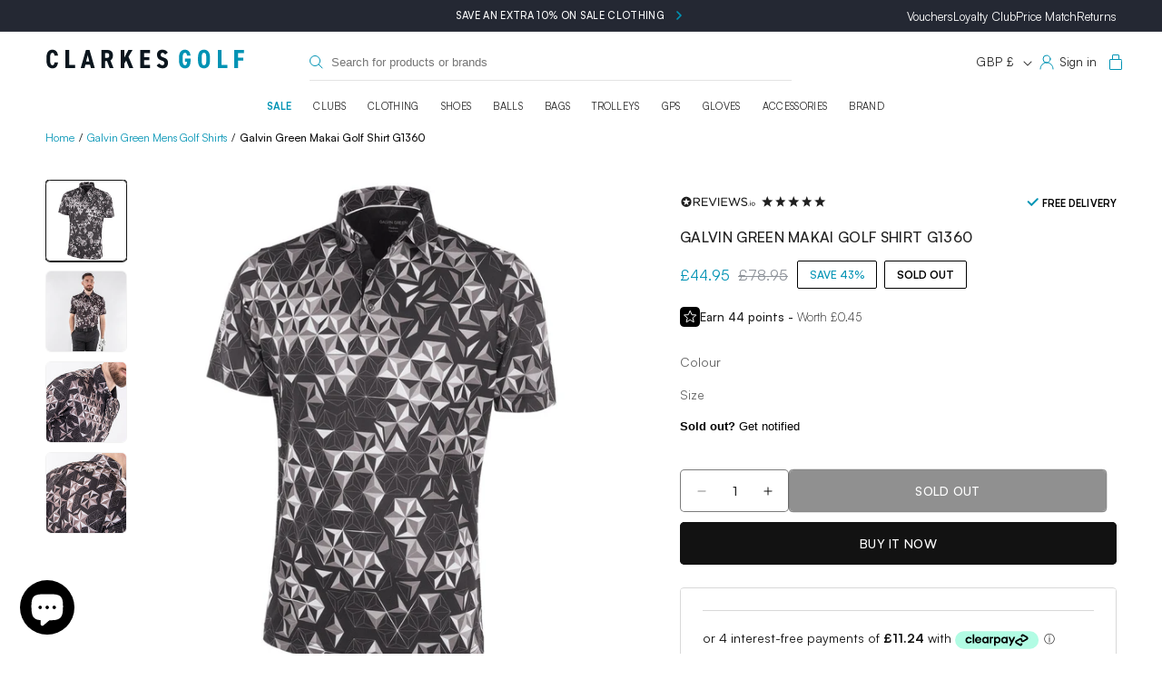

--- FILE ---
content_type: text/html; charset=UTF-8
request_url: https://api.reviews.co.uk/json-ld/product/richsnippet?sku=7332453428852%3B7332453428869%3B7332453428876%3B7332453428883%3B7332453428890%3B32145850%3B41647931982010%3B41647932014778%3B41647932047546%3B41647932080314%3B41647932113082%3B41647932145850&store=www.clarkesgolf.co.uk-lpd5ggg&url=https://www.clarkesgolf.co.uk/products/galvin-green-makai-golf-shirt-g1360-77&data=true
body_size: 103
content:
{
	"@context" : "http://schema.org",
	"@type" : "Product"

  			
		    ,"name" : "Galvin Green Makai Golf Shirt G1360",
		"image" : "",
				"sku" : "7332453428852"
		    
}


--- FILE ---
content_type: text/css
request_url: https://cdn.boostcommerce.io/widget-integration/theme/customization/clarkesgolfnew.myshopify.com/Lg2GNvPG6R/customization-1744103773686.css
body_size: -132
content:
/*********************** Custom css for Boost AI Search & Discovery  ************************/
.boost-sd__filter-product-list img[loading='lazy']{
    display: block;
}


--- FILE ---
content_type: application/javascript
request_url: https://cdn.salesfire.co.uk/js/app/214a1f239c6c2b59ffe4484.min.js
body_size: 10779
content:
"use strict";(self.sfWebpackJsonp=self.sfWebpackJsonp||[]).push([[214],{214:(e,t,i)=>{i.d(t,{A:()=>H});var n=i(5421),r=i(1214),a=i(683),o=i(7084),s=i(6995),l=i(6964),u=i(8954),c=i(9837);function d(e,t){for(var i in t)e.setAttribute(i,t[i])}function h(e,t){e&&Object.assign(e.style,t)}function m(e,t){return e.matches?e.matches(t):e.msMatchesSelector?e.msMatchesSelector(t):e.webkitMatchesSelector?e.webkitMatchesSelector(t):null}const f={create:function(e,t){var i=document.createElement(e);for(var n in t)"styles"===n?h(i,t[n]):"attributes"===n?d(i,t[n]):i[n]=t[n];return i},addClass:function(e,t){e.classList?e.classList.add(t):e.className+=" "+t},removeClass:function(e,t){e.classList?e.classList.remove(t):e.className=e.className.replace(new RegExp("(^|\\b)"+t.split(" ").join("|")+"(\\b|$)","gi")," ")},setAttributes:d,setStyle:h,closest:function(e,t){if(e.closest)return e.closest(t);do{if(m(e,t))return e;e=e.parentElement||e.parentNode}while(null!==e&&1===e.nodeType);return null},bind:function(e,t,i,n){e.addEventListener(t,function(t){var r=t.target;if("string"==typeof i){for(;!r.matches(i)&&r!==e;)r=r.parentElement;r.matches(i)&&n.call(r,t)}else i.call(e,t)})},unbind:function(e,t,i){e.removeEventListener(t,i)}};var p=i(7260);function g(e){return g="function"==typeof Symbol&&"symbol"==typeof Symbol.iterator?function(e){return typeof e}:function(e){return e&&"function"==typeof Symbol&&e.constructor===Symbol&&e!==Symbol.prototype?"symbol":typeof e},g(e)}function v(e,t){return function(e){if(Array.isArray(e))return e}(e)||function(e,t){var i=null==e?null:"undefined"!=typeof Symbol&&e[Symbol.iterator]||e["@@iterator"];if(null!=i){var n,r,a,o,s=[],l=!0,u=!1;try{if(a=(i=i.call(e)).next,0===t){if(Object(i)!==i)return;l=!1}else for(;!(l=(n=a.call(i)).done)&&(s.push(n.value),s.length!==t);l=!0);}catch(e){u=!0,r=e}finally{try{if(!l&&null!=i.return&&(o=i.return(),Object(o)!==o))return}finally{if(u)throw r}}return s}}(e,t)||function(e,t){if(e){if("string"==typeof e)return y(e,t);var i={}.toString.call(e).slice(8,-1);return"Object"===i&&e.constructor&&(i=e.constructor.name),"Map"===i||"Set"===i?Array.from(e):"Arguments"===i||/^(?:Ui|I)nt(?:8|16|32)(?:Clamped)?Array$/.test(i)?y(e,t):void 0}}(e,t)||function(){throw new TypeError("Invalid attempt to destructure non-iterable instance.\nIn order to be iterable, non-array objects must have a [Symbol.iterator]() method.")}()}function y(e,t){(null==t||t>e.length)&&(t=e.length);for(var i=0,n=Array(t);i<t;i++)n[i]=e[i];return n}function b(e,t){for(var i=0;i<t.length;i++){var n=t[i];n.enumerable=n.enumerable||!1,n.configurable=!0,"value"in n&&(n.writable=!0),Object.defineProperty(e,w(n.key),n)}}function w(e){var t=function(e,t){if("object"!=g(e)||!e)return e;var i=e[Symbol.toPrimitive];if(void 0!==i){var n=i.call(e,t||"default");if("object"!=g(n))return n;throw new TypeError("@@toPrimitive must return a primitive value.")}return("string"===t?String:Number)(e)}(e,"string");return"symbol"==g(t)?t:t+""}const A=function(){return e=function e(t,i){!function(e,t){if(!(e instanceof t))throw new TypeError("Cannot call a class as a function")}(this,e),this.app=t,this.identity=t.identity,this.run=t.run,this.user=t.user,this.emitter=t.emitter,this.campaign=i,this.is_visible=!1,this.fixed=!0,this.injected=!1,this.state="before",this.module_names=[],this.modules=[],this.modulesAreReady=!1,this.moduleReadyListeners=[],this.overlay=null,this.frame=null,this.html=null,this.is_form_submitting=!1,1==this.campaign.rules.trigger_close&&this.inject(),this.campaign.rules.campaign=i,this.recommendation_units={},this.app.debug.log("Campaign #"+i.uuid+" is ready to go.",i)},t=[{key:"onModulesReady",value:function(e){var t=this.moduleReadyListeners;if(this.modulesAreReady)for(var i=0;i<t.length;i++)this.is_visible&&t[i](this.modules);else t.push(e)}},{key:"show",value:function(e){return this.showStep("before",e)}},{key:"showStep",value:function(e){var t=this,i=arguments.length>1&&void 0!==arguments[1]?arguments[1]:null;this.state=e,this.sendEvent("show",{step:e,trigger:i}),this.makeVisible(function(){(0,u.jJ)(t.html.querySelectorAll("[data-show]"),function(t,i){var n=i.getAttribute("data-show")===e;f.setStyle(i,{display:n?"block":"none"}),n?f.removeClass(i,"is-hidden"):f.addClass(i,"is-hidden")})});var n=this.campaign.voucher_code;"after"!=e&&"2"!=e||!n||setTimeout(function(e){var i=parseFloat(t.campaign.voucher_code_expires_days),n=o.A.ONE_DAY*i,s=new Date;s.setTime(s.getTime()+n),r.A.set(a.A.VOUCHER_CODE,t.campaign.voucher_code,n),r.A.set(a.A.VOUCHER_CODE_EXPIRES,s.getTime(),n)},1)}},{key:"inject",value:function(e){var t=this;this.injected=!0,this.overlay=document.createElement("div"),this.overlay.id="salesfire-overlay",f.setStyle(this.overlay,{position:"fixed",top:"-100%",visibility:"hidden",left:0,height:"100%",width:"100%",zIndex:999999999,WebkitOverflowScrolling:"touch",overflow:s.A.is.ios()?"auto":"inherit",colorScheme:"normal"});var i=this.frame=document.createElement("iframe");f.setStyle(i,{border:"none",height:"1px",width:"100%",minHeight:"100%"}),i.style.setProperty("display","inline","important"),i.setAttribute("scrolling","no"),i.setAttribute("src","about:blank"),i.onload=function(){var n=t.html=i.contentDocument||i.contentWindow.document;i.contentWindow.addEventListener("message",function(e){if("https://cdn.salesfire.co.uk"===e.origin){var i=JSON.parse(e.data);t.recommendationEvent(i),"event.click"===i.type&&t.sendEvent("action",{et:"click",type:"recommendation"})}}),n.querySelector("html").innerHTML=t.campaign.html,(0,u.jJ)(n.querySelectorAll("[data-recommendation-uuid]"),function(e,i){var n=i.getAttribute("data-recommendation-uuid");t.recommendation_units[n]=new p.A(t.app,n,i,{action:"append",height:300}).mount()});var r=[];(0,u.jJ)(n.querySelectorAll("[data-reviews-platform]"),function(e,t){var i=t.getAttribute("data-reviews-platform"),n=t.getAttribute("data-reviews-identifier"),a=t.getAttribute("data-reviews-template"),o=t.getAttribute("data-reviews-theme");if(i)if("trustpilot"===i&&n&&a&&o)t.appendChild(f.create("div",{className:"trustpilot-widget",attributes:{"data-locale":"en-GB","data-businessunit-id":n,"data-template-id":a,"data-theme":o,"data-style-height":"100%","data-style-width":"100%","data-stars":"4,5"}})),r.push(f.create("script",{type:"text/javascript",src:"//widget.trustpilot.com/bootstrap/v5/tp.widget.bootstrap.min.js"}));else if("reviews.co.uk"===i&&n&&a&&o){var s="textClr=%23313131&starsClr=%23f47e27&logoClr=%2312cf6c&primaryClr=%23f47e27&neutralClr=%23f4f4f4&ratingTextClr=%232f2f2f&reviewTextClr=%232f2f2f";"dark"===o&&(s="textClr=%23eeeeee&starsClr=%23f47e27&logoClr=%23eeeeee&primaryClr=%23f47e27&neutralClr=%23ccc&ratingTextClr=%23f4f4f4&reviewTextClr=%23f4f4f4"),"badge"===a&&(s="primaryClr=%2312d06c&neutralClr=%23f4f4f4&starsClr=%23fff&textClr=%23fff"),t.appendChild(f.create("iframe",{src:"https://widget.reviews.co.uk/"+a+"/widget?store="+n+"&layout=fullWidth&numReviews=21&version=13&"+s,allowtransparency:!0,scrolling:"no",style:"border: none; border-style: none; display: block; overflow: hidden; width: 100%; height: 100%;"}))}}),(0,u.jJ)(n.querySelectorAll("[data-countdown-mode]"),function(e,i){var n=i.getAttribute("data-countdown-mode"),r=i.getAttribute("data-countdown-format"),a=new Date(i.getAttribute("data-countdown-date")),o=i.getAttribute("data-countdown-hour"),s=i.getAttribute("data-countdown-minute");if(n&&r){var l=new Date;if("occurrence"===n){var u=new Date;u.setUTCHours(o),u.setUTCMinutes(s),u.setUTCSeconds(0),a=new Date(u),u-l<0&&a.setDate(a.getDate()+1)}else"timer"===n&&(a=new Date(l.getTime()+60*s*1e3));c(),t.countdownInterval=setInterval(function(){c()},1e3)}function c(){var e=new Date,t=a-e;t<0&&(t=0);var n=Math.floor(t/864e5),o=Math.floor(t%864e5/36e5),s=Math.floor(t%36e5/6e4),l=Math.floor(t%6e4/1e3);if("number"===r||"automatic"===r&&n<1){var u=function(e){return e<10?"0"+e:e};i.innerHTML=(n>0?n+":":"")+(n>0||o>0?u(o)+":":"")+u(s)+":"+u(l)}else++s>=60&&(s=0,o++),o>=60&&(o=0,n++),i.innerHTML=(n>0?n+" days ":"")+(n>0||o>0?o+" hours ":"")+s+" minutes"}});var a=[];if((0,u.jJ)(n.querySelectorAll("button[data-trigger=klarna]"),function(e,i){var n=t.app.dataLayer.get("klarna.config");if(n){var r="instance-"+Math.random().toString(36).replace(/[^a-z0-9]+/g,"").substr(0,7);i.id=r,n.setup.instance_id=r,n.include_button=!1,a.push("\n                    Klarna.InstantShopping.load(".concat(JSON.stringify(n),', (response) => {\n                        if (response.show_button === false) {\n                            window.document.getElementById("').concat(r,'").style.display = \'none\';\n                            if (response.error) {\n                                console.log("Error loading Klarna button:\\n" + JSON.stringify(response));\n                            }\n                        }\n                    });\n\n                    window.document.getElementById("').concat(r,'").onclick = (e) => {\n                        Klarna.InstantShopping.open({\n                            setup: {\n                                instance_id: "').concat(r,'"\n                            }\n                        }, (response) => {\n                            if (response.error) {\n                                console.log("Error loading Klarna button:\\n" + JSON.stringify(response));\n                            }\n                        });\n                    };\n                '))}}),(0,u.jJ)(n.querySelectorAll('[data-redactor-type="dynamic"]'),function(e,i){if("basket-value"===i.getAttribute("data-dynamic-type")){var n=t.user.getBasketValue(),r=JSON.parse(decodeURIComponent(i.getAttribute("data-dynamic-data"))),a=Math.round(100*(parseFloat(r.threshold)-n))/100;f.setStyle(i,{marginLeft:"-0.23em"}),i.innerHTML=a.toFixed(2)}}),a.length>0){var o=f.create("script",{type:"text/javascript"});o.innerHTML="\n                    window.klarnaAsyncCallback = function () {\n                        ".concat(a.join("\n\n"),"\n                    };\n                "),r.push(o),r.push(f.create("script",{type:"text/javascript",src:"https://x.klarnacdn.net/instantshopping/lib/v1/lib.js"}))}for(var s=n.querySelectorAll("script"),l=s.length;l--;){var c=s[l];c.parentNode.removeChild(c);var d,h=i.contentWindow.document.createElement("script");h.type="text/javascript",c.getAttribute("src")&&(h.src=c.getAttribute("src"));try{h.appendChild(c.innerHTML)}catch(e){h.text=c.innerHTML}r.push(h),(d=c.getAttribute("data-sf-module-name"))&&t.module_names.push(d)}r.length&&function e(){var t=r.pop();if(t)t.src&&(t.onload=e.bind(this),t.onreadystatechange=e.bind(this)),i.contentWindow.document.body.appendChild(t),t.src||e.apply(this);else{this.modulesAreReady=!0;var n=i.contentWindow||i;for(var a in n.sfmod=n.sfmod||{},this.module_names){var o=n.sfmod[this.module_names[a]];o.start&&o.stop&&this.modules.push(o)}for(var s in this.moduleReadyListeners)this.is_visible&&this.moduleReadyListeners[s](this.modules)}}.apply(t),f.setStyle(t.html.querySelector(".sf-overlay"),{position:"relative"}),t.bindEvents(),e&&e()},this.overlay.appendChild(this.frame),document.body.appendChild(this.overlay)}},{key:"makeVisible",value:function(e){var t=this;if(this.is_visible)e&&e();else if(this.injected){this.is_visible=!0;try{var i=v(this.frame.contentDocument.body.querySelectorAll("div"),2),n=i[0],r=i[1];Object.assign(n.style,{transition:"opacity .3s ease",opacity:0}),Object.assign(r.style,{transition:"opacity .3s ease, transform .3s cubic-bezier(.34,1.3,.7,1)",opacity:0,transform:"scale(.9)"}),setTimeout(function(){Object.assign(n.style,{opacity:1}),Object.assign(r.style,{opacity:1,transform:"scale(1)"})},0)}catch(e){}this.onModulesReady(function(e){for(var t in e)e[t].start&&e[t].start()});var a=document.documentElement,o=document.body;this.initialStyles={scroll:{top:document.documentElement.scrollTop||window.pageYOffset,left:document.documentElement.scrollLeft||window.pageXOffset},html:{overflow:a.style.overflow,height:a.style.height,minHeight:a.style.minHeight},body:{overflow:o.style.overflow,height:o.style.height,minHeight:o.style.minHeight}};var s={overflow:"hidden",height:"100%",minHeight:"100%"};f.setStyle(a,s),f.setStyle(o,s),f.setStyle(this.overlay,{display:"block",top:0,visibility:"visible"}),this.dropImpressionCode(),(0,u.jJ)(this.html.querySelectorAll("link"),function(e,t){var i=t.getAttribute("data-rel");i&&t.setAttribute("rel",i)}),e&&e()}else this.inject(function(){t.makeVisible(e)})}},{key:"dropImpressionCode",value:function(){if(["before","after"].indexOf(this.campaign.impression_tracking)>-1){this.markInteraction();var e=document.createElement("div");e.innerHTML=this.campaign.tracking_pixel,document.body.appendChild(e)}}},{key:"hide",value:function(){this.modules.forEach(function(e){e.stop&&e.stop()}),this.countdownInterval&&clearInterval(this.countdownInterval),this.is_visible=!1,this.overlay.style.display="none";var e=document.documentElement,t=document.body;if(f.setStyle(e,this.initialStyles.html),f.setStyle(t,this.initialStyles.body),window.scrollTo(this.initialStyles.scroll.left,this.initialStyles.scroll.top),this.campaign.digi_campaign_uuid&&this.app.products.digi){var i="after"==this.state?1:0;this.app.products.digi.store.dispatch("digi/STRAIGHT_TO_DRAWER",{campaignUuid:this.campaign.digi_campaign_uuid,step:i})}this.isOnLastStep()&&(this.campaign.digi_campaign_uuid&&this.user.markCampaignCompleted(this.campaign.digi_campaign_uuid),this.user.markCampaignCompleted(this.campaign.uuid))}},{key:"bindEvents",value:function(){var e=this;s.A.is.ios()&&(0,u.QG)("* { cursor: pointer !important; }"),f.bind(this.html,"ontouchstart"in document.documentElement?"touchend":"click",this.handleInteraction.bind(this)),(0,u.jJ)(this.html.querySelectorAll("[data-trigger]"),function(t,i){f.bind(i,"ontouchstart"in document.documentElement?"touchend":"click",e.handleInteraction.bind(e))}),(0,u.jJ)(this.html.querySelectorAll("form"),function(t,i){f.bind(i,"submit",e.handleInteraction.bind(e))})}},{key:"handleInteraction",value:function(e){var t=this;if(!e._sfHandled){e._sfHandled=!0;var i=f.closest(e.target,"[data-trigger]"),s=i.getAttribute("data-trigger");if(s)if("nothing"!=s){var l,d=v(s.split("."),2);if(s=d[0],l=d[1],"BUTTON"==i.nodeName&&"action"==s&&!l){var h=f.closest(i.parentNode,"form");h.length&&(i=h)}if("form"!=s&&("FORM"!=i.nodeName||"submit"==e.type)&&(e.preventDefault(),"FORM"!=i.nodeName||this.passesValidation(i))){this.sendEvent(s,{et:e.type,type:l});var m=!0;if("FORM"==i.nodeName){if(this.is_form_submitting)return;if("false"!=(i.getAttribute("data-save")||"true")){m=!1,this.is_form_submitting=!0;var p={meta:{campaign_uuid:this.campaign.uuid},data:(0,c.GW)(i.elements)};p.data.submission_url={type:"url",value:window.location.href};var g=this.identity.getId();g&&(p.meta.user_uuid=g),this.app.debug.log("Payload",p);var y=i.elements;(0,u.jJ)(y,function(e,t){return t.setAttribute("disabled","disabled")}),(0,u.RD)({url:n.A.data.endpoint,method:"POST",headers:{"Content-Type":"text/plain"},data:JSON.stringify(p),success:function(){setTimeout(function(){t.is_form_submitting=!1},1e3),m=!0,_()},error:function(){t.is_form_submitting=!1,(0,u.jJ)(y,function(e,t){return t.removeAttribute("disabled")}),alert("Sorry, we could not save the form.")}})}}switch(s){case"dismiss":this.hide();break;case"action":this.markInteraction();var b=i.getAttribute("data-step"),w=i.getAttribute("data-url")||"[CURRENT_URL]";"action"==s&&this.campaign.show_after&&(l="step",b="after");var A=this.campaign.tracking_url,k="true"==(i.getAttribute("data-pass-as-qs")||"false");if(A||"[CURRENT_URL]"===w&&!k||(A="[URL_ATTRIBUTE]"),A){"step"==l&&b&&r.A.set(a.A.FORCE_OVERLAY,this.campaign.uuid+","+b,o.A.ONE_DAY);var E=[["[URL_ATTRIBUTE]",w||window.location.href],["[CURRENT_URL]",window.location.href],["[CURRENT_PATH]",window.location.pathname.substr(1)]];A.match(/\[([A-Z_]+)\]/gim).forEach(function(e){var t=e;if(E.forEach(function(e){var i=v(e,2),n=i[0],r=i[1];t=t.replace(n,r)}),k){var n=t.indexOf("?");-1===n&&(n=t.length);var r=(0,u.X$)((0,u.JO)(t.substring(n+1)),(0,c.gw)(i.elements));t=t.slice(0,n)+"?"+(0,u.uR)(r)}A.indexOf(e)>0&&(t=encodeURIComponent(t)),A=A.replace(e,t)}),_()}else"step"==l?this.showStep(b):this.hide()}}}else"a"===e.target.localName&&e.target.href&&("_blank"===e.target.target?window.open(e.target.href,"_blank").focus():window.parent.location.href=e.target.href),e.preventDefault()}function _(){m&&A&&(window.location=A)}}},{key:"passesValidation",value:function(e){var t=!0,i=null,n=e.querySelectorAll("[data-validate]");(0,u.jJ)(n,function(e,i){var n=i.getAttribute("data-validate"),r=i.value;"email"===n&&((r=(0,u.Bq)(r)).length<3||r.indexOf("@")<1)&&(alert("Please enter a valid email address."),t=!1)}),n=e.querySelectorAll("input, select, textarea");var r=[];return(0,u.jJ)(n,function(n,a){var o=a.name;if(!(r.indexOf(o)>=0)){r.push(o);var s=a.getAttribute("data-validation"),l=(0,u.Bq)(a.value);if(["radio","checkbox"].indexOf(a.getAttribute("type"))>=0&&a.getAttribute("required")){var c=!1;return(0,u.jJ)(e.querySelectorAll('[name="'+o+'"]'),function(e,t){t.checked&&(c=!0)}),void(c||(i=a.getAttribute("data-validation-message"),alert(i||"Please choose an option."),t=!1))}if(a.getAttribute("required")||0!==l.length)switch(i=a.getAttribute("data-validation-message"),s){case"email":(l.length<3||l.indexOf("@")<1)&&(alert(i||"Please enter a valid email address."),t=!1);break;case"name":l.length<3&&(alert(i||"Please enter a name."),t=!1);break;case"phone":/([A-Za-z0-9()+\- .]+)/.test(l)||(alert(i||"Please enter a valid phone number."),t=!1);break;case"regex":var d=a.getAttribute("data-validation-format"),h=a.getAttribute("data-validation-flags");new RegExp(d,h).test(l)||(alert(i||"The field does not match "+d),t=!1)}}}),t}},{key:"sendEvent",value:function(e,t){switch(t.type,e){case"show":var i=t.step;"before"==i&&this.emitter.emit("overlay.show",t.trigger,this.campaign),this.emitter.emit("overlay.step",i,this.campaign);break;case"dismiss":this.emitter.emit("overlay.dismiss",t.type,this.campaign);break;case"action":this.emitter.emit("overlay.action",t.type,this.campaign)}}},{key:"recommendationEvent",value:function(e){switch(e.type){case"height":Object.prototype.hasOwnProperty.call(this.recommendation_units,e.id)&&this.recommendation_units[e.id].setHeight(e.data.height);break;case"event.display":this.emitter.emit("recommendations.display",e.data);break;case"event.click":this.emitter.emit("recommendations.click",e.data),e.data.product&&e.data.product.link&&(window.location=e.data.product.link);break;case"event.imageSearchClick":this.run("vss.search",{type:"recommendations",url:e.data.image,product:e.data})}}},{key:"markInteraction",value:function(){this.user.markInteraction(l.A.products.OVERLAY,this.campaign.uuid)}},{key:"isOnLastStep",value:function(){var e=this.html.querySelectorAll("[data-show]");return"after"==this.state||e&&e.length>1&&this.state==e.length}}],t&&b(e.prototype,t),i&&b(e,i),Object.defineProperty(e,"prototype",{writable:!1}),e;var e,t,i}();var k=i(1762),E=i(1328),_=i(6296);const S=function(e){function t(t){i();var n=e();if(n){var r=n.campaign.triggers.find(function(e){return"trigger_close"===e.type});return r?r.properties.message:null}}function i(){f.unbind(window,"beforeunload",t)}E.A.log("Close registered."),(0,_.A)(function(){f.bind(document,"click",i),f.bind(document.body,"click","a",i),f.bind(document.body,"submit","a",i),(0,u.jJ)(document.querySelectorAll("a"),function(e,t){f.bind(t,"click",i)}),(0,u.jJ)(document.querySelectorAll("form"),function(e,t){f.bind(t,"submit",i)}),f.bind(window,"beforeunload",t)})};var C=i(9501),O=i(3546),T=i(466),j=i(7208),x=i(3009),L=i(5685);function R(e){return R="function"==typeof Symbol&&"symbol"==typeof Symbol.iterator?function(e){return typeof e}:function(e){return e&&"function"==typeof Symbol&&e.constructor===Symbol&&e!==Symbol.prototype?"symbol":typeof e},R(e)}function I(e,t){return function(e){if(Array.isArray(e))return e}(e)||function(e,t){var i=null==e?null:"undefined"!=typeof Symbol&&e[Symbol.iterator]||e["@@iterator"];if(null!=i){var n,r,a,o,s=[],l=!0,u=!1;try{if(a=(i=i.call(e)).next,0===t){if(Object(i)!==i)return;l=!1}else for(;!(l=(n=a.call(i)).done)&&(s.push(n.value),s.length!==t);l=!0);}catch(e){u=!0,r=e}finally{try{if(!l&&null!=i.return&&(o=i.return(),Object(o)!==o))return}finally{if(u)throw r}}return s}}(e,t)||function(e,t){if(e){if("string"==typeof e)return N(e,t);var i={}.toString.call(e).slice(8,-1);return"Object"===i&&e.constructor&&(i=e.constructor.name),"Map"===i||"Set"===i?Array.from(e):"Arguments"===i||/^(?:Ui|I)nt(?:8|16|32)(?:Clamped)?Array$/.test(i)?N(e,t):void 0}}(e,t)||function(){throw new TypeError("Invalid attempt to destructure non-iterable instance.\nIn order to be iterable, non-array objects must have a [Symbol.iterator]() method.")}()}function N(e,t){(null==t||t>e.length)&&(t=e.length);for(var i=0,n=Array(t);i<t;i++)n[i]=e[i];return n}function P(e,t){for(var i=0;i<t.length;i++){var n=t[i];n.enumerable=n.enumerable||!1,n.configurable=!0,"value"in n&&(n.writable=!0),Object.defineProperty(e,M(n.key),n)}}function M(e){var t=function(e,t){if("object"!=R(e)||!e)return e;var i=e[Symbol.toPrimitive];if(void 0!==i){var n=i.call(e,t||"default");if("object"!=R(n))return n;throw new TypeError("@@toPrimitive must return a primitive value.")}return("string"===t?String:Number)(e)}(e,"string");return"symbol"==R(t)?t:t+""}const H=function(){return e=function e(t){var i=this;!function(e,t){if(!(e instanceof t))throw new TypeError("Cannot call a class as a function")}(this,e),this.app=t,this.debug=t.debug,this.user=t.user,this.rules=t.rules,this.immediateTimers={},this.campaigns={},this.triggers=["immediate","close","back","exit","pagevisibility","scroll","highlight","click"],this.trigger_campaigns={},this.visible_overlay=null;var n=r.A.get(a.A.FORCE_OVERLAY);this.forced=!(!n||!n.length)&&n.split(","),document.addEventListener("DOMContentLoaded",function(e){i.trigger("immediate")}),document.addEventListener("copy",function(e){var t=new Event("touchend");document.dispatchEvent(t)})},t=[{key:"assignCampaignToTriggers",value:function(e){var t=this;return this.debug.log("Attempting to register overlay "+e.uuid,e),this.rules.validateBase(e.rules,e)?(this.debug.log("Overlay "+e.uuid+" registered ✔"),e.triggers.forEach(function(i){var n=i.type.replace(/^trigger_/,"");if(!Object.prototype.hasOwnProperty.call(t.trigger_campaigns,n)){var r=t.triggerCallback(n);switch(n){case"close":S(r);break;case"exit":(0,C.A)(r);break;case"pagevisibility":(0,T.A)(r);break;case"scroll":(0,j.A)(r);break;case"back":(0,O.A)(r);break;case"highlight":(0,x.A)(r);break;case"click":(0,L.A)(r)}t.trigger_campaigns[n]=[],t.debug.log("Trigger '"+n+"' registered.")}if(-1===t.trigger_campaigns[n].indexOf(e)&&(t.debug.log("Assigned to trigger: "+n),t.trigger_campaigns[n].push(e),"immediate"==n)){var a=0,o=e.rules.find(function(e){return"behaviour"==e.type});if(o){var s="page"==o.properties.context?t.user.getPageDuration():t.user.getSessionDuration();a=1e3*(o.properties.min_seconds-s)}var l=Math.max(a,0);clearInterval(t.immediateTimers[l]),t.immediateTimers[l]=setTimeout(function(){(0,k.A)(function(){return t.trigger("immediate")},1e3,5e3)},l)}}),!0):(this.debug.log("Overlay "+e.uuid+" rejected ✗"),!1)}},{key:"registerCampaigns",value:function(e){for(var t in Object.keys(this.immediateTimers))clearInterval(this.immediateTimers[t]),delete this.immediateTimers[t];for(var i=e.length;i--;)this.registerCampaign(e[i])}},{key:"registerCampaign",value:function(e){e.product="overlay",this.campaigns[e.uuid]=e,this.forced&&this.showCampaignIfForced(e),e.triggers&&e.triggers.length||(e.triggers=[],e.rules=e.rules.filter(function(t){return!(t.type.indexOf("trigger_")>-1&&(e.triggers.push(t),1))})),this.assignCampaignToTriggers(e)}},{key:"showCampaignIfForced",value:function(e){if(this.forced){var t=I(this.forced,2),i=t[0],n=t[1];return e.uuid==i&&(this.visible_overlay=new A(this.app,e),this.visible_overlay.showStep(n),r.A.expire(a.A.FORCE_OVERLAY),this.visible_overlay)}}},{key:"trigger",value:function(e){var t=arguments.length>1&&void 0!==arguments[1]?arguments[1]:null,i=arguments.length>2&&void 0!==arguments[2]?arguments[2]:null;if(this.debug.log("Trigger overlay '"+e+"' fired."),this.visible_overlay)return this.debug.log("An overlay is already visible. Ignoring."),!1;for(var n=(this.trigger_campaigns[e]||[]).length,r=0;r<n;r++){var a=this.trigger_campaigns[e][r];if(this.debug.log("Attempting to fire overlay "+a.uuid),(!t||t(a))&&this.rules.validate(a.rules,a)&&(!i||i(a))){var o=new A(this.app,a);return o.show(e),this.trackOverlayView(o),this.visible_overlay=o}}}},{key:"trackOverlayView",value:function(e){this.user.trackView(e.campaign)}},{key:"triggerCallback",value:function(e){var t=this;return function(i,n){return new Promise(function(r){r(t.trigger(e,i,n))})}}},{key:"register",value:function(){for(var e in this.visible_overlay=null,this.trigger_campaigns)this.trigger_campaigns[e]=[];this.registerCampaigns(n.A.campaigns)}}],t&&P(e.prototype,t),i&&P(e,i),Object.defineProperty(e,"prototype",{writable:!1}),e;var e,t,i}()},466:(e,t,i)=>{i.d(t,{A:()=>r});var n=i(1328);const r=function(e){n.A.log("Pagevisibility registered.");var t=null,i=null;function r(n){clearInterval(i),document.hidden?e().then(function(e){if(e){var n=null;if(e.campaign){var r=e.campaign.triggers.find(function(e){return"trigger_pagevisibility"===e.type});r&&(n=r.properties.message)}else if(e.rules){var a=e.getFirstRuleByKey("trigger_visibility");a&&(n=a.properties.message)}n&&(t=document.title,document.title=n,i=setInterval(function(){document.title==n?document.title=t:document.title=n},2e3))}}):t&&(document.title=t,t=null)}function a(){document.removeEventListener("visibilitychange",r)}window.addEventListener("beforeunload",a),document.addEventListener("visibilitychange",r),window.addEventListener("pagehide",a),window.addEventListener("pageshow",function(){document.addEventListener("visibilitychange",r)})}},3009:(e,t,i)=>{i.d(t,{A:()=>o});var n=i(1328);function r(e){for(var t=["H1","H2"];e&&1===e.nodeType;){if(t.indexOf(e.tagName)>-1)return e;if("name"===e.getAttribute("itemprop")&&a(e))return e;e=e.parentNode}return!1}function a(e){for(;e&&1===e.nodeType;){if("http://schema.org/Product"===e.getAttribute("itemtype"))return e;e=e.parentNode}return!1}const o=function(e){n.A.log("Highlight registered.");var t=null;function i(e){t=e.target}function a(n){(function(){var e="";void 0!==window.getSelection?e=window.getSelection().toString():void 0!==document.selection&&"Text"===document.selection.type&&(e=document.selection.createRange().text);return e})().length&&e(function(e){var i=e.triggers.find(function(e){return"trigger_highlight"===e.type}),a=n.target,o=null;return i.properties&&(o=i.properties.selector||null),!!(r(a)||r(t)||a.matches(o))},function(e){return document.removeEventListener("mousedown",i),document.removeEventListener("touchstart",i),document.removeEventListener("dblclick",a),document.removeEventListener("mouseup",a),document.removeEventListener("touchend",a),!0})}document.addEventListener("mousedown",i),document.addEventListener("touchstart",i),document.addEventListener("dblclick",a),document.addEventListener("mouseup",a),document.addEventListener("touchend",a)}},3546:(e,t,i)=>{i.d(t,{A:()=>a});var n=i(1328),r=!1;const a=function(e){n.A.log("Back registered.");var t=!1;-1===document.referrer.indexOf(location.protocol+"//"+location.host)&&function(){if(r)return;var e={_sf:"back"};history&&history.replaceState(e,""),history&&history.pushState(e,document.title,location.href),r=!0}(),window.addEventListener("popstate",function(i){if("back"!==(i.state||{})._sf||t)return!0;e().then(function(e){e&&(t=!0)})})}},5685:(e,t,i)=>{i.d(t,{A:()=>r});var n=i(1328);const r=function(e){n.A.log("Click registered."),document.body.addEventListener("click",function(t){e(function(e){var i=e.triggers.find(function(e){return"trigger_click"===e.type});if(!i)return!1;var n=t.target,r=i.properties.selector;if(!r)return!0;do{if(n.matches(r))return!0;n=n.parentElement}while(n);return!1},function(e){return e.triggers.find(function(e){return"trigger_click"===e.type}).properties.prevent_default&&t.preventDefault(),!0})},!1)}},6296:(e,t,i)=>{i.d(t,{A:()=>o});var n=i(1762),r=!1,a=[];function o(e){r?e():a.push(e)}(0,n.A)(function(){if(document.body||r){var e;for(r=!0;e=a.shift();)e();return!0}},50),document.addEventListener("DOMContentLoaded",function(){r=!0})},7208:(e,t,i)=>{i.d(t,{A:()=>a});var n=i(1328);function r(){return{offset:window.pageYOffset||(document.documentElement||document.body.parentNode||document.body).scrollTop,timestamp:Date.now()}}const a=function(e){n.A.log("Scroll registered.");var t=!1;window.addEventListener("scroll",function(e){t=!0});var i=r();setTimeout(function n(){if(t){t=!1;var a=r(),o=function(e,t){return(t.offset-e.offset)/(t.timestamp-e.timestamp)}(i,a);i=a,e(function(e){var t=e.triggers.find(function(e){return"trigger_scroll"===e.type}),i=parseFloat((t?t.properties.speed:0)||0,10);return!i||o<i})}setTimeout(n,50)},50)}},7260:(e,t,i)=>{function n(e){return n="function"==typeof Symbol&&"symbol"==typeof Symbol.iterator?function(e){return typeof e}:function(e){return e&&"function"==typeof Symbol&&e.constructor===Symbol&&e!==Symbol.prototype?"symbol":typeof e},n(e)}function r(e,t){for(var i=0;i<t.length;i++){var n=t[i];n.enumerable=n.enumerable||!1,n.configurable=!0,"value"in n&&(n.writable=!0),Object.defineProperty(e,a(n.key),n)}}function a(e){var t=function(e,t){if("object"!=n(e)||!e)return e;var i=e[Symbol.toPrimitive];if(void 0!==i){var r=i.call(e,t||"default");if("object"!=n(r))return r;throw new TypeError("@@toPrimitive must return a primitive value.")}return("string"===t?String:Number)(e)}(e,"string");return"symbol"==n(t)?t:t+""}function o(e,t,i){switch(i){case"append":e.appendChild(t);break;case"replace":e.parentNode.replaceChild(t,e);break;case"before":e.parentNode.insertBefore(t,e);break;case"after":e.parentNode.insertBefore(t,e.nextElementSibling)}}i.d(t,{A:()=>s});const s=function(){return e=function e(t,i,n,r){var a=r.action,o=r.height;!function(e,t){if(!(e instanceof t))throw new TypeError("Cannot call a class as a function")}(this,e),this.app=t,this.action=a||null,this.height=o||"525px",this.uuid=i,this.contextEl=n,this.placeholderEl=null,this.unitEl=null,this.isPlaceholded=!1,this.isMounted=!1},t=[{key:"setHeight",value:function(e){var t=arguments.length>1&&void 0!==arguments[1]?arguments[1]:"px";this.height=e+t,this.unitEl&&(this.unitEl.style.height=this.height)}},{key:"inViewport",value:function(){return!!this.contextEl&&this.contextEl.getBoundingClientRect().top-(window.innerHeight||document.documentElement.clientHeight)-300<0}},{key:"createPlaceholder",value:function(){var e=document.createElement("div");return e.setAttribute("id","sf_recs_"+this.uuid),e.setAttribute("style","border: none; height: "+this.height+"; min-width: 100%; width: 1px; *width: 100%;"),e.className="sf_recs_placeholder",e}},{key:"createFrame",value:function(){var e=this.app.dataLayer.get("ecommerce.view.sku"),t=this.app.identity.getId(),i="https://cdn.salesfire.co.uk/recommendations/units/"+this.uuid+".html?id="+this.uuid+"&origin="+window.location.origin;e&&(i+="&product_id="+encodeURIComponent(e)),t&&(i+="&user_id="+t),i+="&q="+encodeURIComponent(this.app.keyword());var n=document.createElement("iframe");return n.src=i,n.setAttribute("id","sf_recs_"+this.uuid),n.setAttribute("allowtransparency",!0),n.setAttribute("scrolling","no"),n.setAttribute("style","border: none; height: "+this.height+"; min-width: 100%; width: 1px; *width: 100%"),n}},{key:"mountPlaceholder",value:function(){if(this.isMounted||this.isPlaceholded)return!0;var e=this.createPlaceholder();return this.app.debug.log("Reccs: Inserting placeholder: "+this.uuid),o(this.contextEl,e,this.action),this.isPlaceholded=!0,this.unitEl=e,!0}},{key:"mount",value:function(){if(this.isMounted)return!0;var e=this.createFrame();return this.isPlaceholded?(this.app.debug.log("Reccs: Replacing recommendation placeholder: "+this.uuid),o(this.unitEl,e,"replace")):(this.app.debug.log("Reccs: Adding recommendation unit: "+this.uuid),o(this.contextEl,e,this.action)),this.isMounted=!0,this.unitEl=e,this}},{key:"destroy",value:function(){return this.unitEl&&(this.height=this.defaultHeight,this.unitEl.remove(),this.unitEl=null,this.isMounted=!1),this}}],t&&r(e.prototype,t),i&&r(e,i),Object.defineProperty(e,"prototype",{writable:!1}),e;var e,t,i}()},9501:(e,t,i)=>{i.d(t,{A:()=>r});var n=i(1328);const r=function(e){n.A.log("Exit registered."),document.documentElement.addEventListener("mouseleave",function(t){if(t.clientY>20)return;e()})}},9837:(e,t,i)=>{i.d(t,{GW:()=>r,gw:()=>a});var n=i(8954);function r(e){var t={};for(var i in(0,n.jJ)(e,function(e,i){var a=i.name;if(a){var o=i.type;("checkbox"!==o&&"radio"!==o||i.checked)&&("select-multiple"!==o?t[a]?(t[a].push||(t[a]=[t[a]]),t[a].push(r(i))):t[a]=r(i):(0,n.jJ)(i.options,function(e,i){i.selected&&(t[a]=t[a]||[],t[a].push(r(i)))}))}}),t)Object.prototype.hasOwnProperty.call(t,i)&&Array.isArray(t[i])&&(t[i].sort(function(e,t){return e.value<t.value?-1:e.value>t.value?1:0}),t[i]={type:t[i][0].type,value:t[i].map(function(e){return e.value}).join(",")});function r(e){var t=e.value||"";return"OPTION"===e.nodeName&&(e=e.parentNode),{type:e.getAttribute("data-type")||("email"==e.name?"email":"text"),value:t}}return t}function a(e){var t={},i=function(e){for(var t=[],i=e.length;i--;)e[i].name&&t.push({name:e[i].name,value:e[i].value});return t.reverse()}(e);return(0,n.jJ)(i,function(e,i){void 0!==t[i.name]?(t[i.name].push||(t[i.name]=[t[i.name]]),t[i.name].push(i.value||"")):t[i.name]=i.value||""}),t}}}]);

--- FILE ---
content_type: application/javascript
request_url: https://cdn.salesfire.co.uk/js/app/571a1f239c6c2b59ffe4484.min.js
body_size: 728
content:
"use strict";(self.sfWebpackJsonp=self.sfWebpackJsonp||[]).push([[571],{6571:(e,t,n)=>{n.r(t),n.d(t,{default:()=>u});var i=n(214),a=n(9178);function r(e){return r="function"==typeof Symbol&&"symbol"==typeof Symbol.iterator?function(e){return typeof e}:function(e){return e&&"function"==typeof Symbol&&e.constructor===Symbol&&e!==Symbol.prototype?"symbol":typeof e},r(e)}function o(e,t){for(var n=0;n<t.length;n++){var i=t[n];i.enumerable=i.enumerable||!1,i.configurable=!0,"value"in i&&(i.writable=!0),Object.defineProperty(e,s(i.key),i)}}function s(e){var t=function(e,t){if("object"!=r(e)||!e)return e;var n=e[Symbol.toPrimitive];if(void 0!==n){var i=n.call(e,t||"default");if("object"!=r(i))return i;throw new TypeError("@@toPrimitive must return a primitive value.")}return("string"===t?String:Number)(e)}(e,"string");return"symbol"==r(t)?t:t+""}var u=function(){return e=function e(t){!function(e,t){if(!(e instanceof t))throw new TypeError("Cannot call a class as a function")}(this,e),this.analytics=t.analytics,this.campaigns=t.campaigns,this.config=t.config,this.debug=t.debug,this.manager=new i.A(t),this.bindEmitters(t.emitter),a.A.detectGeo(t.config.campaigns)},(t=[{key:"bindEmitters",value:function(e){var t=this;this.debug.log("Attaching overlay event listeners."),e.on("overlay.show:internal",function(e,n){t.sendOverlayShow(e,n.uuid,n.test?n.test.uuid:null)}),e.on("overlay.step:internal",function(e,n){t.sendOverlayStep(e,n.uuid,n.test?n.test.uuid:null)}),e.on("overlay.dismiss:internal",function(e,n){t.sendOverlayHide(e,n.uuid,n.test?n.test.uuid:null)}),e.on("overlay.action:internal",function(e,n){t.sendOverlayAction(e,n.uuid,n.test?n.test.uuid:null)}),e.on("page.change:internal",function(){t.manager.register()})}},{key:"mount",value:function(){var e=this;this.campaigns.overlays.all(function(t){e.manager.registerCampaigns(t.map(function(e){return e.variation}))})}},{key:"sendOverlayShow",value:function(e,t,n){this.analytics.track("analytics","iglu:uk.co.salesfire/overlay_show/jsonschema/1-0-0",{trigger:e,campaignUuid:t,campaignTestUuid:n})}},{key:"sendOverlayStep",value:function(e,t,n){this.analytics.track("analytics","iglu:uk.co.salesfire/overlay_step/jsonschema/1-0-0",{step:e,campaignUuid:t,campaignTestUuid:n})}},{key:"sendOverlayAction",value:function(e,t,n){this.analytics.track("analytics","iglu:uk.co.salesfire/overlay_action/jsonschema/1-0-0",{action:e,campaignUuid:t,campaignTestUuid:n})}},{key:"sendOverlayHide",value:function(e,t,n){this.analytics.track("analytics","iglu:uk.co.salesfire/overlay_hide/jsonschema/1-0-0",{action:e,campaignUuid:t,campaignTestUuid:n})}}])&&o(e.prototype,t),n&&o(e,n),Object.defineProperty(e,"prototype",{writable:!1}),e;var e,t,n}()}}]);

--- FILE ---
content_type: text/javascript
request_url: https://www.clarkesgolf.co.uk/cdn/shop/t/75/assets/custom.js?v=137056181037602059061768479426
body_size: 2231
content:
$(document).ready(function(){$(document).on("click",".boost-sd__product-swatch-option.opavailable-true",function(e){e.preventDefault(),e.stopPropagation();var vid=$(this).attr("rel_href"),pid=$(this).attr("prel_href");location.href="/products/"+pid+"?variant="+vid}),$(".readmore").click(function(event){event.preventDefault(),$(this).parents(".rte").find(".product-description-full").show(),$(this).parents(".rte").find(".product-description-short").hide()}),$(".readless").click(function(event){event.preventDefault(),$(this).parents(".rte").find(".product-description-full").hide(),$(this).parents(".rte").find(".product-description-short").show()}),$(document).on("click",".boost-sd__product-item .arne-color-swatch-element",function(e){e.preventDefault(),e.stopPropagation();var ur=$(this).attr("rel_handle");location.href=ur}),$(window).scroll(function(){$(window).scrollTop()>300?$("#backtotopbutton").addClass("show"):$("#backtotopbutton").removeClass("show")}),$("#backtotopbutton").on("click",function(e){e.preventDefault(),$("html, body").animate({scrollTop:0},"300")}),$('a.forgot-password-btn, a[href="#login"]').click(function(){setTimeout(function(){window.scrollTo({top:0,behavior:"smooth"})},50)}),$(".togglepassword").click(function(){$(this).toggleClass("toggled");var type=$(this).siblings("input").attr("type");type=="password"?$(this).siblings("input").attr("type","text"):$(this).siblings("input").attr("type","password")}),$(document).on("click","label.boost-sd__radio-label",function(){var href=$(this).attr("data_href");location.href=href}),$(".tab_btn_ele").click(function(){var atr2=$(this).attr("datatab");$(this).parents(".page-width").find(".tab_btn_ele").removeClass("active"),$(this).parents(".collection").find(".tab_btn_ele").removeClass("active"),$(this).addClass("active"),$(this).parents(".page-width").find(".tab_wrapper_ele").hide(),$(this).parents(".collection").find(".tab_wrapper_ele").hide(),$('.tab_wrapper_ele[datatab="'+atr2+'"]').fadeIn(),$(".collectionblocks_section").hide(),$('.collectionblocks_section[blocktype="'+atr2+'"]').fadeIn()});var price=$(".price__container").html(),btn=$(".product-form__submit").html(),atr=$(".product-form__submit").attr("disabled");atr?($(".btn-wrp-btm button").attr("disabled",atr),btn=$("a.product-form__submit-notify.klaviyo-bis-trigger").html()):$(".btn-wrp-btm button").removeAttr("disabled"),$(".price-wrp-btm-inner").html(price),$(".btn-wrp-btm button").html(btn),$(window).on("scroll",function(){if($("body").hasClass("template-product")){var scrollTop=$(this).scrollTop(),price2=$(".price__container").html(),btn2=$(".product-form__submit").html(),atr2=$(".product-form__submit").attr("disabled"),topDistance=$(".product-form__buttons").offset().top;atr2?($(".btn-wrp-btm button").attr("disabled",atr2),btn2=$("a.product-form__submit-notify.klaviyo-bis-trigger").html()):$(".btn-wrp-btm button").removeAttr("disabled"),$(".price-wrp-btm-inner").html(price2),$(".btn-wrp-btm button").html(btn2),topDistance-50<scrollTop?$(".bottom-button-wrapper").addClass("fixed"):$(".bottom-button-wrapper").removeClass("fixed")}}),$(document).on("click",".bottom-button-wrapper .product-form__submit",function(){$(this).find("span").hide(),$(this).find(".loading__spinner").removeClass("hidden");var atr2=$(".product-form__submit").attr("disabled");atr2?$(".qty-btn-wrapper .product-form__submit").click():$("a.product-form__submit-notify.klaviyo-bis-trigger").click()}),$(window).on("resize",function(e){checkScreenSize()}),checkScreenSize();var newWindowWidth=$(window).width();newWindowWidth<768&&$(".block-type-link_list h2.footer-block__heading.inline-richtext").click(function(){$(this).siblings("ul.footer-block__details-content").slideToggle()});function checkScreenSize(){var newWindowWidth2=$(window).width();newWindowWidth2<768&&($(".fitting_popup_innerwrapper").addClass("owl-carousel"),$(".fitting_popup_innerwrapper").owlCarousel({nav:!1,dots:!0,lazyLoad:!0,autoplay:!0,loop:!1,items:1}))}$(document).on("click",".cartClear",function(){return $.ajax({type:"POST",url:"/cart/clear.js",data:"",dataType:"json",success:function(){location.reload()},error:function(XMLHttpRequest,textStatus){}}),!1});var addStagePadding=0,addStagePaddingItem=2;$("body").hasClass("template-suffix-black-friday")&&(addStagePadding=40,addStagePaddingItem=1),$(".featured_collection_carousel").owlCarousel({loop:!0,dots:!1,margin:16,responsiveClass:!0,nav:!0,responsive:{0:{items:addStagePaddingItem,stagePadding:addStagePadding},600:{items:3},1e3:{items:4}}}),$(".clarks-golf-centre").owlCarousel({margin:10,nav:!1,dots:!1,lazyLoad:!0,autoplay:!0,stagePadding:40,loop:!0,items:1}),$(".mediazoom.owl-carousel").owlCarousel({nav:!0,dots:!1,lazyLoad:!0,autoplay:!1,items:1}),$(".blogs_grid_wrapper").owlCarousel({nav:!1,dots:!1,lazyLoad:!0,autoplay:!1,loop:!1,margin:16,stagePadding:50,responsive:{0:{items:1},600:{items:2},1e3:{items:3}}});var owlnxt='<svg xmlns="http://www.w3.org/2000/svg" width="28" height="29" viewBox="0 0 28 29" fill="none">';owlnxt+='<circle cx="14" cy="14.7793" r="13.25" stroke="#202020" stroke-width="1.5"/>',owlnxt+='<path d="M11.625 20.3867L17.8171 14.7107L11.625 9.0346" stroke="#202020" stroke-width="1.5" stroke-linecap="square"/></svg>';var owlprev='<svg xmlns="http://www.w3.org/2000/svg" width="28" height="29" viewBox="0 0 28 29" fill="none">';owlprev+='<circle cx="14" cy="14.7793" r="13.25" transform="rotate(-180 14 14.7793)" stroke="#202020" stroke-width="1.5"/>',owlprev+='<path d="M16.375 9.17188L10.1829 14.8479L16.375 20.524" stroke="#202020" stroke-width="1.5" stroke-linecap="square"/></svg>',$(".featured_collection_carousel .owl-next").html(owlnxt),$(".featured_collection_carousel .owl-prev").html(owlprev);var owlnxtFeat='<svg xmlns="http://www.w3.org/2000/svg" width="28" height="28" viewBox="0 0 28 28" fill="none"><circle cx="14" cy="14" r="14" fill="#0093B4"/>';owlnxtFeat+='<path d="M12.8984 18L16.8984 14L12.8984 10" stroke="white" stroke-linecap="round" stroke-linejoin="round"/></svg>';var owlprevFeat='<svg xmlns="http://www.w3.org/2000/svg" width="28" height="28" viewBox="0 0 28 28" fill="none"><circle cx="14" cy="14" r="14" transform="rotate(-180 14 14)" fill="#0093B4" />';owlprevFeat+='<path d="M14.8984 10L10.8984 14L14.8984 18" stroke="white" stroke-linecap="round" stroke-linejoin="round"/></svg>',$(".template-suffix-black-friday .featured_collection_carousel .owl-next").html(owlnxtFeat),$(".template-suffix-black-friday .featured_collection_carousel .owl-prev").html(owlprevFeat),$(".mediazoom.owl-carousel .owl-next").html(owlnxt),$(".mediazoom.owl-carousel .owl-prev").html(owlprev),$(".readmore").click(function(event){event.preventDefault(),$(this).parents(".Rte").find(".product-description-full").show(),$(this).parents(".Rte").find(".product-description-short").hide()}),$(".readless").click(function(event){event.preventDefault(),$(this).parents(".Rte").find(".product-description-full").hide(),$(this).parents(".Rte").find(".product-description-short").show()}),$("button.collapsible-trigger").click(function(){$(this).siblings(".collapsible-content.collapsible-content--all").slideToggle()});var $popup=$("[data-popup]");if($(document).on("click","button.close-proceed",function(){$popup.slideUp(240),$("body").removeClass("data-popup")}),$("body").hasClass("pingpopup")&&$("body").hasClass("template-product")){var n=1,$popup=n?$("[data-popup='"+n+"']"):$(this).closest("[data-popup]");$popup.slideToggle(240),$("body").addClass("data-popup")}var qtyInventory=parseInt($(".product__inventory").attr("datavalue"));qtyInventory>0&&$(".quantity__input").attr("max",qtyInventory),function(ns,fetch){typeof fetch=="function"&&(ns.fetch=function(){const response=fetch.apply(this,arguments);return response.then(res=>{[`${window.location.origin}/cart/update`,`${window.location.origin}/cart/update?sca_process_gifts`,`${window.location.origin}/cart/change`,`${window.location.origin}/cart/clear`].includes(res.url)&&res.clone().json().then(data=>{setTimeout(function(){$.ajax({type:"GET",dataType:"json",url:"/cart.js",success:function(cart){cart.item_count>0?$("#cart-icon-bubble").addClass("item-count-active"):$("#cart-icon-bubble").removeClass("item-count-active")}})},500)})}),response})}(window,window.fetch)}),document.addEventListener("DOMContentLoaded",()=>{const productForm=document.querySelector("product-form"),stickyButton=document.querySelector(".button-sticky-mobile"),footerBoxesWrapper=document.querySelector(".footer-boxes-wrapper"),productInfo=document.querySelector("product-info");if(!productForm||!stickyButton||!footerBoxesWrapper){console.error("One or more required elements were not found in the DOM.");return}let isProductFormVisible=!1,isFooterVisible=!1;function updateStickyButton(){!isProductFormVisible&&!isFooterVisible?stickyButton.classList.add("active"):stickyButton.classList.remove("active")}const productObserver=new IntersectionObserver(entries=>{entries.forEach(entry=>{isProductFormVisible=entry.isIntersecting,updateStickyButton()})},{root:null,threshold:0,rootMargin:"-127px 0px 0px 0px"}),footerObserver=new IntersectionObserver(entries=>{entries.forEach(entry=>{isFooterVisible=entry.isIntersecting,updateStickyButton()})},{root:null,threshold:0});stickyButton.addEventListener("click",()=>{productInfo.scrollIntoView({behavior:"smooth"})}),productObserver.observe(productForm),footerObserver.observe(footerBoxesWrapper)}),document.addEventListener("DOMContentLoaded",()=>{let isCollection=document.querySelector("body.template-collection");if(window.boostItems=[],isCollection){let boostMaxRetries=20,boostChecker=setInterval(()=>{if(window.boostItems=document.querySelectorAll(".boost-sd__product-item"),boostMaxRetries<=0){clearInterval(boostChecker);return}else boostMaxRetries--;if(window.boostItems.length>0){updateBoostItemsBadges();let loadMoreButton=document.querySelector(".boost-sd__pagination-button--load-more"),loadPreviousButton=document.querySelector(".boost-sd__pagination-button--load-previous");loadMoreButton?.addEventListener("click",()=>loadMoreBoostItems(boostItems)),loadPreviousButton?.addEventListener("click",()=>loadMoreBoostItems(boostItems)),clearInterval(boostChecker)}},750)}function loadMoreBoostItems(){let loadMoreRetries=10,loadMoreChecker=setInterval(()=>{if(loadMoreRetries<=0){clearInterval(loadMoreChecker);return}else loadMoreRetries--;let newBoostItems=document.querySelectorAll(".boost-sd__product-item");newBoostItems.length>window.boostItems.length&&(updateBoostItemsBadges(newBoostItems),window.boostItems=newBoostItems,clearInterval(loadMoreChecker))},500)}function updateBoostItemsBadges(boostItems2){(boostItems2||window.boostItems).forEach(boostCard=>{let cap=boostCard.querySelector(".boost-sd__product-price--compare"),price=boostCard.querySelector(".boost-sd__product-price--sale"),saleBadge=boostCard.querySelector(".boost-sd__product-label--sale"),saleBadgeText=saleBadge?.querySelector(".boost-sd__product-label-text");if(price?.querySelector(".boost-sd__format-currency")&&(price=price.querySelector(".boost-sd__format-currency")),cap&&saleBadge&&price){let capValue=Number(cap.textContent.replace("\xA3","").replace(",","").trim()),priceValue=Number(price.textContent.replace("\xA3","").replace(",","").replace("From","").trim()),savings=(capValue-priceValue).toFixed(2).replace(".00",""),percentageSavings=Math.round(savings*100/capValue);document.body.dataset.saleType==="percentage"?saleBadgeText.textContent=`Save ${percentageSavings}%`:document.body.dataset.saleType==="money"&&(saleBadgeText.textContent=`Save \xA3${savings}`),saleBadge.classList.add("active")}})}});
//# sourceMappingURL=/cdn/shop/t/75/assets/custom.js.map?v=137056181037602059061768479426


--- FILE ---
content_type: text/json
request_url: https://conf.config-security.com/model
body_size: 304
content:
{"title":"recommendation AI model (keras)","structure":"release_id=0x37:47:6b:48:7f:68:42:34:5e:58:26:33:77:33:5c:6c:41:7d:4f:25:57:70:26:57:63:50:2e:62:33;keras;vjs2kspbqrzgnimymawu7xv5503gz9yo4lbd009xobobwbfcqg63zlpj2dd4ovd5ib6f53bz","weights":"../weights/37476b48.h5","biases":"../biases/37476b48.h5"}

--- FILE ---
content_type: text/javascript; charset=utf-8
request_url: https://www.clarkesgolf.co.uk/products/galvin-green-makai-golf-shirt-g1360-77.js
body_size: 1173
content:
{"id":7149931790522,"title":"Galvin Green Makai Golf Shirt G1360","handle":"galvin-green-makai-golf-shirt-g1360-77","description":"\u003cp data-mce-fragment=\"1\"\u003e\u003cstrong data-mce-fragment=\"1\"\u003eGalvin Green Makai Golf Shirt G1360 \u003cspan data-mce-fragment=\"1\"\u003eBlack\/Sharkskin\/White 77\u003c\/span\u003e\u003c\/strong\u003e\u003c\/p\u003e\n\u003cp data-mce-fragment=\"1\"\u003eThe \u003cstrong data-mce-fragment=\"1\"\u003eGalvin Green Makai Golf Shirt\u003c\/strong\u003e features an all-over print design inspired from the pyramides. A classic Galvin Green design this shirts deliver a sewn collar, open sleeve cuff and rubber logo on the left sleeve. Breathable, Quick Drying materials offer lasting comfort throughout your day.\u003c\/p\u003e\n\u003cdiv class=\"c1rzw6y8\" data-mce-fragment=\"1\"\u003e\n\u003cul data-mce-fragment=\"1\"\u003e\n\u003cli data-mce-fragment=\"1\"\u003e97% polyester\/3% elastane\u003c\/li\u003e\n\u003cli data-mce-fragment=\"1\"\u003eExtremely breathable\u003c\/li\u003e\n\u003cli data-mce-fragment=\"1\"\u003eQuickdry\u003c\/li\u003e\n\u003cli data-mce-fragment=\"1\"\u003eUV protection 20+\u003c\/li\u003e\n\u003cli data-mce-fragment=\"1\"\u003eStretch fabric\u003c\/li\u003e\n\u003cli data-mce-fragment=\"1\"\u003eSoft and comfortable\u003c\/li\u003e\n\u003c\/ul\u003e\n\u003c\/div\u003e","published_at":"2022-07-25T11:33:15+01:00","created_at":"2022-07-23T07:05:07+01:00","vendor":"Galvin Green","type":"Shirts","tags":["clothing","colour_black","exclude","galvin-green","galvin-green-mens-golf-shirts","mens","outofstock","sale","shirts"],"price":4495,"price_min":4495,"price_max":4495,"available":false,"price_varies":false,"compare_at_price":7895,"compare_at_price_min":7895,"compare_at_price_max":7895,"compare_at_price_varies":false,"variants":[{"id":41647931982010,"title":"Black\/Sharkskin\/White 77 \/ S","option1":"Black\/Sharkskin\/White 77","option2":"S","option3":null,"sku":"7332453428852","requires_shipping":true,"taxable":true,"featured_image":{"id":34522312245434,"product_id":7149931790522,"position":1,"created_at":"2024-04-25T06:03:14+01:00","updated_at":"2024-04-25T06:03:15+01:00","alt":"Galvin Green Makai Golf Shirt G1360","width":1080,"height":1080,"src":"https:\/\/cdn.shopify.com\/s\/files\/1\/0601\/7459\/8330\/files\/Galvin-Green-Makai-Golf-Shirt-G1360-4-5.jpg?v=1714021395","variant_ids":[41647931982010,41647932014778,41647932047546,41647932080314,41647932113082,41647932145850]},"available":false,"name":"Galvin Green Makai Golf Shirt G1360 - Black\/Sharkskin\/White 77 \/ S","public_title":"Black\/Sharkskin\/White 77 \/ S","options":["Black\/Sharkskin\/White 77","S"],"price":4495,"weight":500,"compare_at_price":7895,"inventory_management":"shopify","barcode":"7332453428852","featured_media":{"alt":"Galvin Green Makai Golf Shirt G1360","id":26969639026874,"position":1,"preview_image":{"aspect_ratio":1.0,"height":1080,"width":1080,"src":"https:\/\/cdn.shopify.com\/s\/files\/1\/0601\/7459\/8330\/files\/Galvin-Green-Makai-Golf-Shirt-G1360-4-5.jpg?v=1714021395"}},"quantity_rule":{"min":1,"max":null,"increment":1},"quantity_price_breaks":[],"requires_selling_plan":false,"selling_plan_allocations":[]},{"id":41647932014778,"title":"Black\/Sharkskin\/White 77 \/ M","option1":"Black\/Sharkskin\/White 77","option2":"M","option3":null,"sku":"7332453428869","requires_shipping":true,"taxable":true,"featured_image":{"id":34522312245434,"product_id":7149931790522,"position":1,"created_at":"2024-04-25T06:03:14+01:00","updated_at":"2024-04-25T06:03:15+01:00","alt":"Galvin Green Makai Golf Shirt G1360","width":1080,"height":1080,"src":"https:\/\/cdn.shopify.com\/s\/files\/1\/0601\/7459\/8330\/files\/Galvin-Green-Makai-Golf-Shirt-G1360-4-5.jpg?v=1714021395","variant_ids":[41647931982010,41647932014778,41647932047546,41647932080314,41647932113082,41647932145850]},"available":false,"name":"Galvin Green Makai Golf Shirt G1360 - Black\/Sharkskin\/White 77 \/ M","public_title":"Black\/Sharkskin\/White 77 \/ M","options":["Black\/Sharkskin\/White 77","M"],"price":4495,"weight":500,"compare_at_price":7895,"inventory_management":"shopify","barcode":"7332453428869","featured_media":{"alt":"Galvin Green Makai Golf Shirt G1360","id":26969639026874,"position":1,"preview_image":{"aspect_ratio":1.0,"height":1080,"width":1080,"src":"https:\/\/cdn.shopify.com\/s\/files\/1\/0601\/7459\/8330\/files\/Galvin-Green-Makai-Golf-Shirt-G1360-4-5.jpg?v=1714021395"}},"quantity_rule":{"min":1,"max":null,"increment":1},"quantity_price_breaks":[],"requires_selling_plan":false,"selling_plan_allocations":[]},{"id":41647932047546,"title":"Black\/Sharkskin\/White 77 \/ L","option1":"Black\/Sharkskin\/White 77","option2":"L","option3":null,"sku":"7332453428876","requires_shipping":true,"taxable":true,"featured_image":{"id":34522312245434,"product_id":7149931790522,"position":1,"created_at":"2024-04-25T06:03:14+01:00","updated_at":"2024-04-25T06:03:15+01:00","alt":"Galvin Green Makai Golf Shirt G1360","width":1080,"height":1080,"src":"https:\/\/cdn.shopify.com\/s\/files\/1\/0601\/7459\/8330\/files\/Galvin-Green-Makai-Golf-Shirt-G1360-4-5.jpg?v=1714021395","variant_ids":[41647931982010,41647932014778,41647932047546,41647932080314,41647932113082,41647932145850]},"available":false,"name":"Galvin Green Makai Golf Shirt G1360 - Black\/Sharkskin\/White 77 \/ L","public_title":"Black\/Sharkskin\/White 77 \/ L","options":["Black\/Sharkskin\/White 77","L"],"price":4495,"weight":500,"compare_at_price":7895,"inventory_management":"shopify","barcode":"7332453428876","featured_media":{"alt":"Galvin Green Makai Golf Shirt G1360","id":26969639026874,"position":1,"preview_image":{"aspect_ratio":1.0,"height":1080,"width":1080,"src":"https:\/\/cdn.shopify.com\/s\/files\/1\/0601\/7459\/8330\/files\/Galvin-Green-Makai-Golf-Shirt-G1360-4-5.jpg?v=1714021395"}},"quantity_rule":{"min":1,"max":null,"increment":1},"quantity_price_breaks":[],"requires_selling_plan":false,"selling_plan_allocations":[]},{"id":41647932080314,"title":"Black\/Sharkskin\/White 77 \/ XL","option1":"Black\/Sharkskin\/White 77","option2":"XL","option3":null,"sku":"7332453428883","requires_shipping":true,"taxable":true,"featured_image":{"id":34522312245434,"product_id":7149931790522,"position":1,"created_at":"2024-04-25T06:03:14+01:00","updated_at":"2024-04-25T06:03:15+01:00","alt":"Galvin Green Makai Golf Shirt G1360","width":1080,"height":1080,"src":"https:\/\/cdn.shopify.com\/s\/files\/1\/0601\/7459\/8330\/files\/Galvin-Green-Makai-Golf-Shirt-G1360-4-5.jpg?v=1714021395","variant_ids":[41647931982010,41647932014778,41647932047546,41647932080314,41647932113082,41647932145850]},"available":false,"name":"Galvin Green Makai Golf Shirt G1360 - Black\/Sharkskin\/White 77 \/ XL","public_title":"Black\/Sharkskin\/White 77 \/ XL","options":["Black\/Sharkskin\/White 77","XL"],"price":4495,"weight":500,"compare_at_price":7895,"inventory_management":"shopify","barcode":"7332453428883","featured_media":{"alt":"Galvin Green Makai Golf Shirt G1360","id":26969639026874,"position":1,"preview_image":{"aspect_ratio":1.0,"height":1080,"width":1080,"src":"https:\/\/cdn.shopify.com\/s\/files\/1\/0601\/7459\/8330\/files\/Galvin-Green-Makai-Golf-Shirt-G1360-4-5.jpg?v=1714021395"}},"quantity_rule":{"min":1,"max":null,"increment":1},"quantity_price_breaks":[],"requires_selling_plan":false,"selling_plan_allocations":[]},{"id":41647932113082,"title":"Black\/Sharkskin\/White 77 \/ 2XL","option1":"Black\/Sharkskin\/White 77","option2":"2XL","option3":null,"sku":"7332453428890","requires_shipping":true,"taxable":true,"featured_image":{"id":34522312245434,"product_id":7149931790522,"position":1,"created_at":"2024-04-25T06:03:14+01:00","updated_at":"2024-04-25T06:03:15+01:00","alt":"Galvin Green Makai Golf Shirt G1360","width":1080,"height":1080,"src":"https:\/\/cdn.shopify.com\/s\/files\/1\/0601\/7459\/8330\/files\/Galvin-Green-Makai-Golf-Shirt-G1360-4-5.jpg?v=1714021395","variant_ids":[41647931982010,41647932014778,41647932047546,41647932080314,41647932113082,41647932145850]},"available":false,"name":"Galvin Green Makai Golf Shirt G1360 - Black\/Sharkskin\/White 77 \/ 2XL","public_title":"Black\/Sharkskin\/White 77 \/ 2XL","options":["Black\/Sharkskin\/White 77","2XL"],"price":4495,"weight":500,"compare_at_price":7895,"inventory_management":"shopify","barcode":"7332453428890","featured_media":{"alt":"Galvin Green Makai Golf Shirt G1360","id":26969639026874,"position":1,"preview_image":{"aspect_ratio":1.0,"height":1080,"width":1080,"src":"https:\/\/cdn.shopify.com\/s\/files\/1\/0601\/7459\/8330\/files\/Galvin-Green-Makai-Golf-Shirt-G1360-4-5.jpg?v=1714021395"}},"quantity_rule":{"min":1,"max":null,"increment":1},"quantity_price_breaks":[],"requires_selling_plan":false,"selling_plan_allocations":[]},{"id":41647932145850,"title":"Black\/Sharkskin\/White 77 \/ 3XL","option1":"Black\/Sharkskin\/White 77","option2":"3XL","option3":null,"sku":"32145850","requires_shipping":true,"taxable":true,"featured_image":{"id":34522312245434,"product_id":7149931790522,"position":1,"created_at":"2024-04-25T06:03:14+01:00","updated_at":"2024-04-25T06:03:15+01:00","alt":"Galvin Green Makai Golf Shirt G1360","width":1080,"height":1080,"src":"https:\/\/cdn.shopify.com\/s\/files\/1\/0601\/7459\/8330\/files\/Galvin-Green-Makai-Golf-Shirt-G1360-4-5.jpg?v=1714021395","variant_ids":[41647931982010,41647932014778,41647932047546,41647932080314,41647932113082,41647932145850]},"available":false,"name":"Galvin Green Makai Golf Shirt G1360 - Black\/Sharkskin\/White 77 \/ 3XL","public_title":"Black\/Sharkskin\/White 77 \/ 3XL","options":["Black\/Sharkskin\/White 77","3XL"],"price":4495,"weight":500,"compare_at_price":7895,"inventory_management":"shopify","barcode":"32145850","featured_media":{"alt":"Galvin Green Makai Golf Shirt G1360","id":26969639026874,"position":1,"preview_image":{"aspect_ratio":1.0,"height":1080,"width":1080,"src":"https:\/\/cdn.shopify.com\/s\/files\/1\/0601\/7459\/8330\/files\/Galvin-Green-Makai-Golf-Shirt-G1360-4-5.jpg?v=1714021395"}},"quantity_rule":{"min":1,"max":null,"increment":1},"quantity_price_breaks":[],"requires_selling_plan":false,"selling_plan_allocations":[]}],"images":["\/\/cdn.shopify.com\/s\/files\/1\/0601\/7459\/8330\/files\/Galvin-Green-Makai-Golf-Shirt-G1360-4-5.jpg?v=1714021395","\/\/cdn.shopify.com\/s\/files\/1\/0601\/7459\/8330\/products\/Galvin_Green_Makai_Golf_Shirt_G1360_0.jpg?v=1658768480","\/\/cdn.shopify.com\/s\/files\/1\/0601\/7459\/8330\/products\/Galvin_Green_Makai_Golf_Shirt_G1360_14.jpg?v=1658768480","\/\/cdn.shopify.com\/s\/files\/1\/0601\/7459\/8330\/products\/Galvin_Green_Makai_Golf_Shirt_G1360_10.jpg?v=1658768480"],"featured_image":"\/\/cdn.shopify.com\/s\/files\/1\/0601\/7459\/8330\/files\/Galvin-Green-Makai-Golf-Shirt-G1360-4-5.jpg?v=1714021395","options":[{"name":"Colour","position":1,"values":["Black\/Sharkskin\/White 77"]},{"name":"Size","position":2,"values":["S","M","L","XL","2XL","3XL"]}],"url":"\/products\/galvin-green-makai-golf-shirt-g1360-77","media":[{"alt":"Galvin Green Makai Golf Shirt G1360","id":26969639026874,"position":1,"preview_image":{"aspect_ratio":1.0,"height":1080,"width":1080,"src":"https:\/\/cdn.shopify.com\/s\/files\/1\/0601\/7459\/8330\/files\/Galvin-Green-Makai-Golf-Shirt-G1360-4-5.jpg?v=1714021395"},"aspect_ratio":1.0,"height":1080,"media_type":"image","src":"https:\/\/cdn.shopify.com\/s\/files\/1\/0601\/7459\/8330\/files\/Galvin-Green-Makai-Golf-Shirt-G1360-4-5.jpg?v=1714021395","width":1080},{"alt":"Galvin Green Makai Golf Shirt G1360","id":24299321557178,"position":2,"preview_image":{"aspect_ratio":1.0,"height":1600,"width":1600,"src":"https:\/\/cdn.shopify.com\/s\/files\/1\/0601\/7459\/8330\/products\/Galvin_Green_Makai_Golf_Shirt_G1360_0.jpg?v=1658768480"},"aspect_ratio":1.0,"height":1600,"media_type":"image","src":"https:\/\/cdn.shopify.com\/s\/files\/1\/0601\/7459\/8330\/products\/Galvin_Green_Makai_Golf_Shirt_G1360_0.jpg?v=1658768480","width":1600},{"alt":"Galvin Green Makai Golf Shirt G1360","id":24299321589946,"position":3,"preview_image":{"aspect_ratio":0.998,"height":1600,"width":1597,"src":"https:\/\/cdn.shopify.com\/s\/files\/1\/0601\/7459\/8330\/products\/Galvin_Green_Makai_Golf_Shirt_G1360_14.jpg?v=1658768480"},"aspect_ratio":0.998,"height":1600,"media_type":"image","src":"https:\/\/cdn.shopify.com\/s\/files\/1\/0601\/7459\/8330\/products\/Galvin_Green_Makai_Golf_Shirt_G1360_14.jpg?v=1658768480","width":1597},{"alt":"Galvin Green Makai Golf Shirt G1360","id":24299321622714,"position":4,"preview_image":{"aspect_ratio":0.998,"height":1600,"width":1597,"src":"https:\/\/cdn.shopify.com\/s\/files\/1\/0601\/7459\/8330\/products\/Galvin_Green_Makai_Golf_Shirt_G1360_10.jpg?v=1658768480"},"aspect_ratio":0.998,"height":1600,"media_type":"image","src":"https:\/\/cdn.shopify.com\/s\/files\/1\/0601\/7459\/8330\/products\/Galvin_Green_Makai_Golf_Shirt_G1360_10.jpg?v=1658768480","width":1597}],"requires_selling_plan":false,"selling_plan_groups":[]}